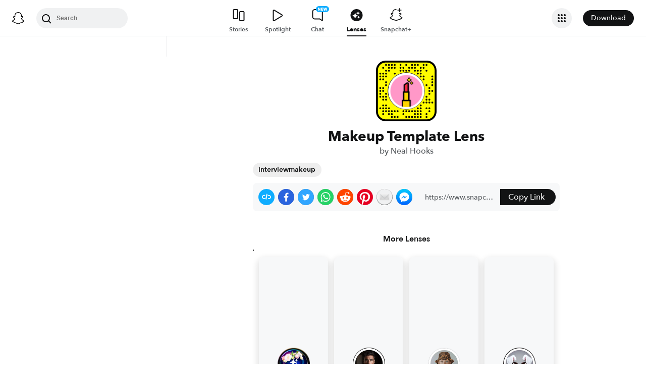

--- FILE ---
content_type: image/svg+xml
request_url: https://app.snapchat.com/web/deeplink/snapcode?data=9fbf640fe65a45ffbd29ce7b0bc209de&version=1&type=svg
body_size: 21999
content:
<?xml version="1.0" encoding="UTF-8" standalone="no"?>
<svg xmlns:xlink="http://www.w3.org/1999/xlink" height="320" version="1.1" viewBox="0 0 320 320" width="320" xmlns="http://www.w3.org/2000/svg">
  <defs>
    <rect height="320" id="rect" rx="51.2" width="320" x="0" y="0"/>
    <clipPath id="clip">
      <use xlink:href="#rect"/>
    </clipPath>
  </defs>
  <image clip-path="url(#clip)" height="62.0%" width="62.0%" x="61.25" xlink:href="[data-uri]" y="61.25"/>
  <path d="M60,160C60,104.78,104.78,60,160,60L160,60C215.22,60,260,104.78,260,160L260,160C260,215.22,215.22,260,160,260L160,260C104.78,260,60,215.22,60,160L60,160M0,268.8C0,297.07,22.93,320,51.2,320L268.8,320C297.07,320,320,297.07,320,268.8L320,51.2C320,22.93,297.07,0,268.8,0L51.2,0C22.93,0,0,22.93,0,51.2L0,268.8" fill="#000000"/>
  <path d="M10,51.2C10,28.45,28.45,10,51.2,10L268.8,10C291.55,10,310,28.45,310,51.2L310,268.8C310,291.55,291.55,310,268.8,310L51.2,310C28.45,310,10,291.55,10,268.8L10,51.2M53.16,17.63A5,5,0,0,0,53.16,27.63A5,5,0,0,0,53.16,17.63M68.42,17.63A5,5,0,0,0,68.42,27.63A5,5,0,0,0,68.42,17.63M83.68,17.63A5,5,0,0,0,83.68,27.63A5,5,0,0,0,83.68,17.63M98.95,17.63A5,5,0,0,0,98.95,27.63A5,5,0,0,0,98.95,17.63M129.47,17.63A5,5,0,0,0,129.47,27.63A5,5,0,0,0,129.47,17.63M160,17.63A5,5,0,0,0,160,27.63A5,5,0,0,0,160,17.63M190.53,17.63A5,5,0,0,0,190.53,27.63A5,5,0,0,0,190.53,17.63M205.79,17.63A5,5,0,0,0,205.79,27.63A5,5,0,0,0,205.79,17.63M221.05,17.63A5,5,0,0,0,221.05,27.63A5,5,0,0,0,221.05,17.63M251.58,17.63A5,5,0,0,0,251.58,27.63A5,5,0,0,0,251.58,17.63M266.84,17.63A5,5,0,0,0,266.84,27.63A5,5,0,0,0,266.84,17.63M37.89,32.89A5,5,0,0,0,37.89,42.89A5,5,0,0,0,37.89,32.89M68.42,32.89A5,5,0,0,0,68.42,42.89A5,5,0,0,0,68.42,32.89M83.68,32.89A5,5,0,0,0,83.68,42.89A5,5,0,0,0,83.68,32.89M98.95,32.89A5,5,0,0,0,98.95,42.89A5,5,0,0,0,98.95,32.89M129.47,32.89A5,5,0,0,0,129.47,42.89A5,5,0,0,0,129.47,32.89M144.74,32.89A5,5,0,0,0,144.74,42.89A5,5,0,0,0,144.74,32.89M175.26,32.89A5,5,0,0,0,175.26,42.89A5,5,0,0,0,175.26,32.89M190.53,32.89A5,5,0,0,0,190.53,42.89A5,5,0,0,0,190.53,32.89M205.79,32.89A5,5,0,0,0,205.79,42.89A5,5,0,0,0,205.79,32.89M236.32,32.89A5,5,0,0,0,236.32,42.89A5,5,0,0,0,236.32,32.89M251.58,32.89A5,5,0,0,0,251.58,42.89A5,5,0,0,0,251.58,32.89M53.16,48.16A5,5,0,0,0,53.16,58.16A5,5,0,0,0,53.16,48.16M68.42,48.16A5,5,0,0,0,68.42,58.16A5,5,0,0,0,68.42,48.16M129.47,48.16A5,5,0,0,0,129.47,58.16A5,5,0,0,0,129.47,48.16M144.74,48.16A5,5,0,0,0,144.74,58.16A5,5,0,0,0,144.74,48.16M160,48.16A5,5,0,0,0,160,58.16A5,5,0,0,0,160,48.16M175.26,48.16A5,5,0,0,0,175.26,58.16A5,5,0,0,0,175.26,48.16M205.79,48.16A5,5,0,0,0,205.79,58.16A5,5,0,0,0,205.79,48.16M221.05,48.16A5,5,0,0,0,221.05,58.16A5,5,0,0,0,221.05,48.16M236.32,48.16A5,5,0,0,0,236.32,58.16A5,5,0,0,0,236.32,48.16M266.84,48.16A5,5,0,0,0,266.84,58.16A5,5,0,0,0,266.84,48.16M22.63,63.42A5,5,0,0,0,22.63,73.42A5,5,0,0,0,22.63,63.42M37.89,63.42A5,5,0,0,0,37.89,73.42A5,5,0,0,0,37.89,63.42M53.16,63.42A5,5,0,0,0,53.16,73.42A5,5,0,0,0,53.16,63.42M98.95,63.42A5,5,0,0,0,98.95,73.42A5,5,0,0,0,98.95,63.42M221.05,63.42A5,5,0,0,0,221.05,73.42A5,5,0,0,0,221.05,63.42M236.32,63.42A5,5,0,0,0,236.32,73.42A5,5,0,0,0,236.32,63.42M22.63,78.68A5,5,0,0,0,22.63,88.68A5,5,0,0,0,22.63,78.68M37.89,78.68A5,5,0,0,0,37.89,88.68A5,5,0,0,0,37.89,78.68M53.16,78.68A5,5,0,0,0,53.16,88.68A5,5,0,0,0,53.16,78.68M236.32,78.68A5,5,0,0,0,236.32,88.68A5,5,0,0,0,236.32,78.68M251.58,78.68A5,5,0,0,0,251.58,88.68A5,5,0,0,0,251.58,78.68M297.37,78.68A5,5,0,0,0,297.37,88.68A5,5,0,0,0,297.37,78.68M22.63,93.95A5,5,0,0,0,22.63,103.95A5,5,0,0,0,22.63,93.95M37.89,93.95A5,5,0,0,0,37.89,103.95A5,5,0,0,0,37.89,93.95M251.58,93.95A5,5,0,0,0,251.58,103.95A5,5,0,0,0,251.58,93.95M297.37,93.95A5,5,0,0,0,297.37,103.95A5,5,0,0,0,297.37,93.95M53.16,109.21A5,5,0,0,0,53.16,119.21A5,5,0,0,0,53.16,109.21M297.37,109.21A5,5,0,0,0,297.37,119.21A5,5,0,0,0,297.37,109.21M53.16,124.47A5,5,0,0,0,53.16,134.47A5,5,0,0,0,53.16,124.47M266.84,124.47A5,5,0,0,0,266.84,134.47A5,5,0,0,0,266.84,124.47M297.37,124.47A5,5,0,0,0,297.37,134.47A5,5,0,0,0,297.37,124.47M22.63,139.74A5,5,0,0,0,22.63,149.74A5,5,0,0,0,22.63,139.74M37.89,139.74A5,5,0,0,0,37.89,149.74A5,5,0,0,0,37.89,139.74M282.11,139.74A5,5,0,0,0,282.11,149.74A5,5,0,0,0,282.11,139.74M22.63,155A5,5,0,0,0,22.63,165A5,5,0,0,0,22.63,155M37.89,155A5,5,0,0,0,37.89,165A5,5,0,0,0,37.89,155M282.11,155A5,5,0,0,0,282.11,165A5,5,0,0,0,282.11,155M297.37,155A5,5,0,0,0,297.37,165A5,5,0,0,0,297.37,155M22.63,170.26A5,5,0,0,0,22.63,180.26A5,5,0,0,0,22.63,170.26M53.16,170.26A5,5,0,0,0,53.16,180.26A5,5,0,0,0,53.16,170.26M282.11,170.26A5,5,0,0,0,282.11,180.26A5,5,0,0,0,282.11,170.26M22.63,185.53A5,5,0,0,0,22.63,195.53A5,5,0,0,0,22.63,185.53M37.89,185.53A5,5,0,0,0,37.89,195.53A5,5,0,0,0,37.89,185.53M53.16,185.53A5,5,0,0,0,53.16,195.53A5,5,0,0,0,53.16,185.53M266.84,185.53A5,5,0,0,0,266.84,195.53A5,5,0,0,0,266.84,185.53M37.89,200.79A5,5,0,0,0,37.89,210.79A5,5,0,0,0,37.89,200.79M53.16,200.79A5,5,0,0,0,53.16,210.79A5,5,0,0,0,53.16,200.79M266.84,200.79A5,5,0,0,0,266.84,210.79A5,5,0,0,0,266.84,200.79M282.11,200.79A5,5,0,0,0,282.11,210.79A5,5,0,0,0,282.11,200.79M251.58,216.05A5,5,0,0,0,251.58,226.05A5,5,0,0,0,251.58,216.05M266.84,216.05A5,5,0,0,0,266.84,226.05A5,5,0,0,0,266.84,216.05M282.11,216.05A5,5,0,0,0,282.11,226.05A5,5,0,0,0,282.11,216.05M297.37,216.05A5,5,0,0,0,297.37,226.05A5,5,0,0,0,297.37,216.05M37.89,231.32A5,5,0,0,0,37.89,241.32A5,5,0,0,0,37.89,231.32M53.16,231.32A5,5,0,0,0,53.16,241.32A5,5,0,0,0,53.16,231.32M236.32,231.32A5,5,0,0,0,236.32,241.32A5,5,0,0,0,236.32,231.32M22.63,246.58A5,5,0,0,0,22.63,256.58A5,5,0,0,0,22.63,246.58M37.89,246.58A5,5,0,0,0,37.89,256.58A5,5,0,0,0,37.89,246.58M53.16,246.58A5,5,0,0,0,53.16,256.58A5,5,0,0,0,53.16,246.58M68.42,246.58A5,5,0,0,0,68.42,256.58A5,5,0,0,0,68.42,246.58M221.05,246.58A5,5,0,0,0,221.05,256.58A5,5,0,0,0,221.05,246.58M236.32,246.58A5,5,0,0,0,236.32,256.58A5,5,0,0,0,236.32,246.58M266.84,246.58A5,5,0,0,0,266.84,256.58A5,5,0,0,0,266.84,246.58M282.11,246.58A5,5,0,0,0,282.11,256.58A5,5,0,0,0,282.11,246.58M37.89,261.84A5,5,0,0,0,37.89,271.84A5,5,0,0,0,37.89,261.84M53.16,261.84A5,5,0,0,0,53.16,271.84A5,5,0,0,0,53.16,261.84M68.42,261.84A5,5,0,0,0,68.42,271.84A5,5,0,0,0,68.42,261.84M83.68,261.84A5,5,0,0,0,83.68,271.84A5,5,0,0,0,83.68,261.84M98.95,261.84A5,5,0,0,0,98.95,271.84A5,5,0,0,0,98.95,261.84M114.21,261.84A5,5,0,0,0,114.21,271.84A5,5,0,0,0,114.21,261.84M144.74,261.84A5,5,0,0,0,144.74,271.84A5,5,0,0,0,144.74,261.84M160,261.84A5,5,0,0,0,160,271.84A5,5,0,0,0,160,261.84M175.26,261.84A5,5,0,0,0,175.26,271.84A5,5,0,0,0,175.26,261.84M190.53,261.84A5,5,0,0,0,190.53,271.84A5,5,0,0,0,190.53,261.84M205.79,261.84A5,5,0,0,0,205.79,271.84A5,5,0,0,0,205.79,261.84M221.05,261.84A5,5,0,0,0,221.05,271.84A5,5,0,0,0,221.05,261.84M236.32,261.84A5,5,0,0,0,236.32,271.84A5,5,0,0,0,236.32,261.84M282.11,261.84A5,5,0,0,0,282.11,271.84A5,5,0,0,0,282.11,261.84M37.89,277.11A5,5,0,0,0,37.89,287.11A5,5,0,0,0,37.89,277.11M68.42,277.11A5,5,0,0,0,68.42,287.11A5,5,0,0,0,68.42,277.11M83.68,277.11A5,5,0,0,0,83.68,287.11A5,5,0,0,0,83.68,277.11M144.74,277.11A5,5,0,0,0,144.74,287.11A5,5,0,0,0,144.74,277.11M205.79,277.11A5,5,0,0,0,205.79,287.11A5,5,0,0,0,205.79,277.11M221.05,277.11A5,5,0,0,0,221.05,287.11A5,5,0,0,0,221.05,277.11M236.32,277.11A5,5,0,0,0,236.32,287.11A5,5,0,0,0,236.32,277.11M266.84,277.11A5,5,0,0,0,266.84,287.11A5,5,0,0,0,266.84,277.11M83.68,292.37A5,5,0,0,0,83.68,302.37A5,5,0,0,0,83.68,292.37M98.95,292.37A5,5,0,0,0,98.95,302.37A5,5,0,0,0,98.95,292.37M114.21,292.37A5,5,0,0,0,114.21,302.37A5,5,0,0,0,114.21,292.37M160,292.37A5,5,0,0,0,160,302.37A5,5,0,0,0,160,292.37M175.26,292.37A5,5,0,0,0,175.26,302.37A5,5,0,0,0,175.26,292.37M190.53,292.37A5,5,0,0,0,190.53,302.37A5,5,0,0,0,190.53,292.37M205.79,292.37A5,5,0,0,0,205.79,302.37A5,5,0,0,0,205.79,292.37M221.05,292.37A5,5,0,0,0,221.05,302.37A5,5,0,0,0,221.05,292.37M236.32,292.37A5,5,0,0,0,236.32,302.37A5,5,0,0,0,236.32,292.37M266.84,292.37A5,5,0,0,0,266.84,302.37A5,5,0,0,0,266.84,292.37M62,160C62,214.12,105.88,258,160,258L160,258C214.12,258,258,214.12,258,160L258,160C258,105.88,214.12,62,160,62L160,62C105.88,62,62,105.88,62,160L62,160" fill="#FFFC00"/>
</svg>
